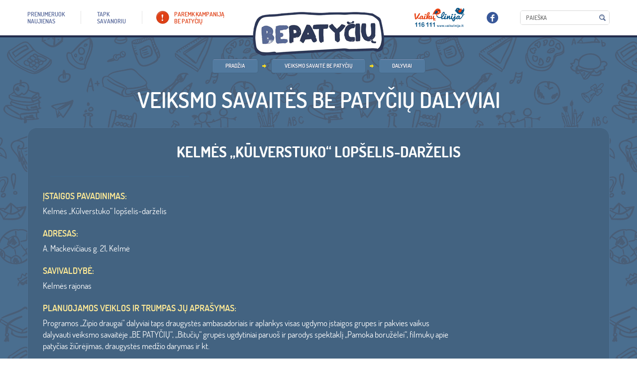

--- FILE ---
content_type: text/html; charset=utf-8
request_url: https://www.bepatyciu.lt/organizations/560
body_size: 4805
content:

<!DOCTYPE html PUBLIC "-//W3C//DTD XHTML 1.0 staticitional//EN" "http://www.w3.org/TR/xhtml1/DTD/xhtml1-staticitional.dtd">
<!--[if lt IE 7]>      <html xmlns="http://www.w3.org/1999/xhtml" class="lt-ie9 lt-ie8 lt-ie7"> <![endif]-->
<!--[if IE 7]>         <html xmlns="http://www.w3.org/1999/xhtml" class="lt-ie9 lt-ie8"> <![endif]-->
<!--[if IE 8]>         <html xmlns="http://www.w3.org/1999/xhtml" class="lt-ie9"> <![endif]-->
<!--[if gt IE 8]><!-->
<html xmlns="http://www.w3.org/1999/xhtml">
    <!--<![endif]-->
    <html xmlns="http://www.w3.org/1999/xhtml">
        <head>
            <meta content="text/html; charset=utf-8" http-equiv="Content-Type"/>
            <meta content="width=device-width, initial-scale=1" name="viewport"/>
            
            <link href="/static/_/project.css?6d0c8d10" rel="stylesheet" type="text/css"/>
            
    
            <script src="/static/_/project.js?4d1833dc" type="text/javascript">
            </script>
            
    
    

            <title>
                
            </title>
            <script src="/static/bxslider/jquery.bxslider.js" type="text/javascript">
            </script>
            <link href="/static/bxslider/jquery.bxslider.css" rel="stylesheet" type="text/css">
                <script>
                    $(document).ready(function(){$('.cblock.blokas.cycle-slideshow').bxSlider({
        mode: 'fade',
        auto: 'true',
        slideWidth: 'auto',
        adaptiveHeight: false,
        responsive: true,

      });
    });
      
      $(document).ready(function(){    
        $('.friends_block_2 .col-sm-2').click(function(){
          if($(this).children('.photo').hasClass('opened'))
          {
            $('.friends_block_description_new').empty();
            $(this).children('.descr').clone().appendTo('.friends_block_description_new');
          }
          else{
            $('.friends_block_description_new').empty();

          }
        })
      })
      

      $(document).ready(function(){
        if($(window).width() > 900){
          $('.friends_block_2').bxSlider({
            easing: 'linear',
            minSlides: 2,
            maxSlides: 5,
            slideWidth: 150,
            slideHeight: 900,
            pager: false,
            controls: false,
            ticker: true,
            tickerHover: true,
            speed: 50000,
            useCSS: false
          })
        }
        else{
          $(document).ready(function(){
            $('.friends_block_2').bxSlider({
              easing: 'linear',
              minSlides: 2,
              maxSlides: 5,
              slideWidth: 150,
              slideHeight: 900,
              pager: false,
              controls: false,
              ticker: true,
              tickerHover: true,
              speed: 100000,
              useCSS: false
            })
          });
        }
      });
                </script>
                <style>
                    @media (max-width: 740px)
      {
        .mobile-hide {
          display: none;
        }
      }
  /*    div.friends_block_2 .descr{
        display: block!important;
        background: #476989!important;
      }*/
      @media (max-width:780px){
        .fun_accorditions {
          border-top: none!important;
          border-bottom: #395b7a 1px solid;
        }
      }
      @media(max-width: 900px){

        .col-xs-12.col-sm-2 .descr{
          display: none!important;
        }
      }
      @media (min-width: 900px) and (max-width: 2000px){
        .news_carusel a img.photo {
          display: block;
          float: left;
          border-radius: 9px;
          margin: 0 12px 0 0;
          max-width: 180px;
          max-height: 120px;
        }
        .cycle-slideshow.news_carusel {
          min-height: 130px!important;
        }
      }
      div.friends_block_2 a.photo.expandtble img {
        max-height: 100px!important;
        width: auto!important;
        text-align: center!important;
        margin-left: auto;
        margin-right: auto;
      }
      .news_carusel_pagination_place {
        margin-bottom: 20px!important;
      }
      .events_carusel a .photo_container {
        background-color: transparent!important;
      }
      #page.style_1 li a {
        color: white;
      }
      .bx-viewport {
        box-shadow: none!important;
      }
      .bx-wrapper {
        max-width: 100%!important;
      }
      .logoz_carusel.foot_logoz img {
        max-height: 100px;
        margin-left: auto;
        margin-right: auto;
      }


      .bx-wrapper .bx-viewport {
        border: none!important;
        height: auto !important;
      }
      .friends_block_description_new div div {
        background: #5d749e;
        padding: 20px;
        border-radius: 8px;
      }
      .style-6 .bx-viewport {
        background: #436381!important;
      }
      @media(min-width: 720px)
      {
        a.fl.font_dosis-medium-webfont.all_news {
          margin-top: 20px;
        }
      }
      p.plugin_file img {
        display: none!important;
      }
      p.plugin_file a{
        text-transform: lowercase;
        text-align: center;
        margin-left: auto;
        margin-right: auto;
        display: block;
      }
      p.plugin_file a:first-letter{
        text-transform: uppercase!important;
      }

      span.filesize {
        display: none!important;
      }
                </style>
            </link>

            <!-- Google tag (gtag.js) -->
            <script async src="https://www.googletagmanager.com/gtag/js?id=G-BETQJFSFTB"></script>
            <script>
                window.dataLayer = window.dataLayer || [];
                function gtag(){dataLayer.push(arguments);}
                gtag('js', new Date());

                gtag('config', 'G-BETQJFSFTB');
            </script>
        </head>
        <body %}="" %}{%="" block="" body_attrs="" endblock="" {%="">
            

<div id="page" class="style_6">
    <div id="header">
        <div class="container">
            <a href="/" class="logo"></a>
            <div class="header_content">
                <ul class="top_menu">
                    <li><a href="/prenumeruok-naujienas"> <span> prenumeruok <Br/> naujienas </span> </a> </li>
                    <li><a href="/tapk-savanoriu"> <span> TAPK <br/> SAVANORIU </span> </a> </li>
                    <li><a href="/paremk-kampanija-be-patyciu" class="custom"> <span> paremk kampaniją <br/> be patyčių </span> </a> </li>
                </ul>

                <ul class="top_menu full_for_smarts" style="display:none">
                    <li>
                        <a href="/kampanija-be-patyciu/">
                            <span>
                                Kampanija
                                <Br />
                                BE PATYČIŲ
                            </span>
                        </a>
                    </li>
                    <li>
                        <a href="/samoningumo-didinimo-menuo-be-patyciu-2021/">
                            <span>
                                Sąmoningumo didinimo mėnuo
                                <Br />
                                BE PATYČIŲ
                            </span>
                        </a>
                    </li>

                    <li>
                        <a href="/vaikams/">
                            <span>
                                Vaikams
                            </span>
                        </a>

                    </li>
                    <li>
                        <a href="/tevams/">
                            <span>
                                Tėvams
                            </span>
                        </a>

                    </li>
                    <li>
                        <a href="/mokykloms/">
                            <span>
                                Mokykloms
                            </span>
                        </a>

                    </li>
                    <li>
                        <a href="/prenumeruok-naujienas/">
                            <span>
                                prenumeruok
                                <Br />
                                naujienas
                            </span>
                        </a>
                    </li>
                    <li>
                        <a href="/tapk-savanoriu/">
                            <span>
                                TAPK
                                <br />
                                SAVANORIU
                            </span>
                        </a>
                    </li>
                    <li>
                        <a href="/paremk-kampanija-be-patyciu/">
                            <span>
                                paremk kampaniją
                                <br />
                                be patyčių
                            </span>
                        </a>
                    </li>
                </ul>
                <div class="head_elements">
                    <div>
                        <a href="http://www.vaikulinija.lt" target="_blank"><img src="/static/images/icons/ico_3.png" width="102" height="41" alt=""/></a>
                    </div>
                    <div class="socials_place">
                        <a href="http://www.facebook.com/bepatyciu" target="_blank"><img src="/static/images/icons/ico_2.png" width="23" height="23" alt=""/></a>
                    </div>
                    <div class="search_place">
                        <form method="get" action="/search/">
                            <div class="search_container">
                                <input type="text" placeholder="Paieška" name="q">
                                <input type="submit" value="">
                            </div>
                        </form>
                    </div>
                </div>
            </div>
        </div>
    </div>
    <div class="logic_section">
        
        
    </div>
    <div class="section">
        <div class="container">
        
<div class="path_and_title_container">
    <div class="brdcrmbs_block">
        <ul class="brdcrmbs">
                <li><a href="/">PRADŽIA</a></li>
                <li><a href="/veiksmo-savaite-be-patyciu">Veiksmo savaitė BE PATYČIŲ</a></li>
                <li><a href="/veiksmo-savaite-be-patyciu/dalyviai">Dalyviai</a></li>

            </ul>
    </div>

        </ul>
</div>
    <br>

    <h1 class="t_title">Veiksmo savaitės BE PATYČIŲ dalyviai</h1>

<div class="content_place">
    <div class="cblock custom_type_1">
        <h2 align="center" class="white_color f_30">Kelmės „Kūlverstuko“ lopšelis-darželis</h2>

        <div class="col-sm-3">
            <a href="#">
                <img width="100%" style="border:1px solid #416586" alt=""
                
                />
            </a>
            <br/>

        </div>
        <div class="row form_colls f_17">
            <div class="col-sm-9">
                <br/>

                <div class="row">
                    <div class="col-sm-12">
                        <label>ĮSTAIGOS PAVADINIMAS:</label>
                        Kelmės „Kūlverstuko“ lopšelis-darželis
                    </div>
                </div>
                <br/>

                <div class="row">
                    <div class="col-sm-12">
                        <label>ADRESAS:</label>
                        A. Mackevičiaus g. 21, Kelmė
                    </div>
                </div>
                <br/>

                <div class="row">
                    <div class="col-sm-12">
                        <label>SAVIVALDYBĖ:</label>
                        Kelmės rajonas
                    </div>
                </div>
                <br/>

                <div class="row">
                    <div class="col-sm-12">
                        <label>Planuojamos veiklos ir trumpas jų
                            aprašymas:</label>
                        Programos „Zipio draugai&quot; dalyviai taps draugystės ambasadoriais ir aplankys visas ugdymo įstaigos grupes ir pakvies vaikus dalyvauti veiksmo savaitėje „BE PATYČIŲ“, „Bitučių“ grupės ugdytiniai paruoš ir parodys spektaklį „Pamoka boružėlei“, filmukų apie patyčias žiūrėjimas, draugystės medžio darymas ir kt.
                    </div>
                </div>
                <br/>

                <div class="row">
                    <div class="col-sm-12">
                        <label>Kas dalyvaus veiklose:</label>
                        Veiklose dalyvaus visa darželio bendruomenė.
                    </div>
                </div>
                <br/>

            </div>

        </div>
        <br/>
        <br/>


        <div>
            <a href="#" class="font_dosis-medium-webfont uppercase" onclick="history.back(-1)">
                <span>Atgal</span>
            </a>
        </div>
        <br/>
                <div class="fb-like" data-href="/organizations/560" data-layout="standard" data-action="like" data-show-faces="false" data-share="true"></div>

    </div>

</div>


        </div>
    </div>
    <div>
        


    </div>
    <div id="footer_guarantor"></div>
</div>
<div id="footer">
    <div class="footer_content">
        <div class="container">
            <a class="fl font_dosis-medium-webfont uppercase f_16" href="/visi-remejai" style="position:relative; top:6px;">Visi rėmėjai</a>
            <div class="footer_content_cc">
                <h2 class="footer_content_h">RĖMĖJAI</h2>
                
<div class="logoz_carusel_container all-sponsors">
    <div class="logoz_carusel foot_logoz"
         data-cycle-fx=carousel
         data-cycle-slides="> div"
         data-cycle-speed="6000"
         data-cycle-pause-on-hover="true"
         data-cycle-prev=".logoz_carusel_back"
         data-cycle-next=".logoz_carusel_next"
         data-cycle-log="false"
         data-cycle-carousel-visible=6
         data-cycle-carousel-fluid=true
         data-cycle-auto-height=container
         data-cycle-timeout="1"
         data-cycle-easing="linear"
            >
        
            <div style="min-height: 110px; margin-right: 15px">
<a href="#" style="display: flex; align-items: center; justify-content: center; min-height: 105px">
  <img src="/media/cms_page_media/2019/3/4/LRT.jpg.300x300_q100.jpg" alt=""  />
</a>
</div>
        
            <div style="min-height: 110px; margin-right: 15px">
<a href="#" style="display: flex; align-items: center; justify-content: center; min-height: 105px">
  <img src="/media/cms_page_media/2019/3/4/spinter-tyrimai-logotipas.png.300x300_q100.jpg" alt=""  />
</a>
</div>
        
            <div style="min-height: 110px; margin-right: 15px">
<a href="#" style="display: flex; align-items: center; justify-content: center; min-height: 105px">
  <img src="/media/cms_page_media/2019/7/26/lt_horizontal_cef_logo.png.300x300_q100.png" alt=""  />
</a>
</div>
        
            <div style="min-height: 110px; margin-right: 15px">
<a href="https://www.norden.lt/" style="display: flex; align-items: center; justify-content: center; min-height: 105px">
  <img src="/media/cms_page_media/2020/6/4/Biuro-logotipas-LT-PNG.png.300x300_q100.png" alt=""  />
</a>
</div>
        
    </div>
</div>

            </div>
        </div>
    </div>
    <div class="footer_content_2">
        <div class="container">
            <img src="/static/images/ilustrations/img_1.png" width="131" height="156" class="footer_dec" alt=""/>
            <div class="footer_content_2_cc">
                (C) 2015 VAIKŲ LINIJA. VISOS TEISĖS SAUGOMOS
                <ul class="foot_links">
                    <li><a href="/kontaktai">KONTAKTAI</a></li>
                    <li><a href="http://old.bepatyciu.lt">SENOJI SVETAINĖS VERSIJA</a></li>
                </ul>
            </div>
        </div>
    </div>
</div>




            <div id="fb-root">
            </div>
            <script>
                (function(d, s, id) {
    var js, fjs = d.getElementsByTagName(s)[0];
    if (d.getElementById(id)) return;
    js = d.createElement(s); js.id = id;
    js.src = "//connect.facebook.net/lt_LT/sdk.js#xfbml=1&version=v2.0";
    fjs.parentNode.insertBefore(js, fjs);
  }(document, 'script', 'facebook-jssdk'));
            </script>
        </body>
    </html>
</html>
